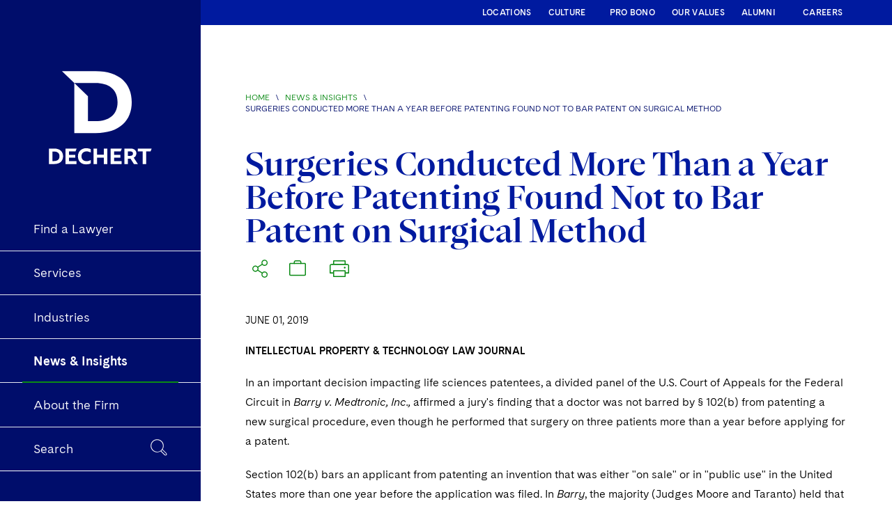

--- FILE ---
content_type: text/html;charset=utf-8
request_url: https://www.dechert.com/knowledge/publication/2019/6/surgeries-conducted-more-than-a-year-before-patenting-found-not-.html/1709402700882
body_size: 14725
content:



<!DOCTYPE html>
<html lang="en-US">
<head>

    <meta charset="UTF-8"/>
    <meta name="viewport" content="width=device-width, initial-scale=1.0"/>
    <title>Surgeries Conducted More Than a Year Before Patenting Found Not to Bar Patent on Surgical Method</title>
    <meta name="keywords" content=""/>
    <meta name="author"/>
    <meta name="description"/>
    <meta name="format-detection" content="telephone=no"/>
    
    
    
    <meta name="viewport" content="width=device-width, initial-scale=1, maximum-scale=1"/>

    <meta name="referrer" content="no-referrer-when-downgrade"/>


    <meta property="og:title" content="Surgeries Conducted More Than a Year Before Patentin..."/>
    <meta property="og:image" content="https://www.dechert.com/content/dam/dechert%20files/knowledge/social-sharing-graphics/insights-social-sharing-08-22.png.transform/1200w/img.png?1769472360971"/>
    <meta property="og:description"/>
    <meta property="og:url" content="https://www.dechert.com/knowledge/publication/2019/6/surgeries-conducted-more-than-a-year-before-patenting-found-not-.html/1769472360971"/>

    <meta name="twitter:title" content="Surgeries Conducted More Than a Year Before Patenting Found Not to Bar Patent on Surgical Method"/>
    <meta name="twitter:description"/>
    <meta name="twitter:image" content="https://www.dechert.com/content/dam/dechert%20files/knowledge/social-sharing-graphics/insights-social-sharing-08-22.png.transform/1200w/img.png?1769472360972"/>
    <meta name="twitter:card" content="summary_large_image"/>


    

    <script defer="defer" type="text/javascript" src="/.rum/@adobe/helix-rum-js@%5E2/dist/rum-standalone.js"></script>
<link rel="preload" href="/etc.clientlibs/dechert/clientlibs/clientlib-site/resources/webfonts/TradeGothicLTPro/font.woff2" as="font" type="font/woff2" crossorigin/>
    <link rel="preload" href="/etc.clientlibs/dechert/clientlibs/clientlib-site/resources/webfonts/TradeGothicLTPro-Bold/font.woff2" as="font" type="font/woff2" crossorigin/>
    <link rel="preload" href="/etc.clientlibs/dechert/clientlibs/clientlib-site/resources/webfonts/TradeGothicLTPro-Obl/font.woff2" as="font" type="font/woff2" crossorigin/>

    <link rel="stylesheet" as="style" type="text/css" href="/etc.clientlibs/dechert/clientlibs/clientlib-site/resources/webfonts/844905/0266EF6A6A39BEFBD.css"/>



    <link rel="icon" type="image/x-icon" href="/etc.clientlibs/dechert/clientlibs/clientlib-site/resources/favicon/cropped-Fav-Icon-06-25-192x192.png?43551234553"/>

    <link rel="icon" href="/etc.clientlibs/dechert/clientlibs/clientlib-site/resources/favicon/cropped-Fav-Icon-06-25-32x32.png?43551234553" sizes="32x32"/>

    <link rel="icon" href="/etc.clientlibs/dechert/clientlibs/clientlib-site/resources/favicon/cropped-Fav-Icon-06-25-192x192.png?43551234553" sizes="192x192"/>

    <link rel="apple-touch-icon" href="/etc.clientlibs/dechert/clientlibs/clientlib-site/resources/favicon/cropped-Fav-Icon-06-25-180x180.png?43551234553"/>

    <meta name="msapplication-TileImage" content="/etc.clientlibs/dechert/clientlibs/clientlib-site/resources/favicon/cropped-Fav-Icon-06-25-270x270.png?43551234553"/>



    




    
    
    <link rel="canonical" href="https://www.dechert.com/content/dechert/en/knowledge/publication/2019/6/surgeries-conducted-more-than-a-year-before-patenting-found-not-.html"/>
    
    



    <script>


window.dataLayer = window.dataLayer || [];
window.dataLayer.push({
event: 'page_view',
pageTags: {
practices: [],
industries: [],
locations: [],
publicationDate: '2019-06-01'
}
});
</script>

    <script type="text/javascript">

       <!-- DEC-852 -->
       <!-- Google Tag Manager -->
       (function(w,d,s,l,i){w[l]=w[l]||[];w[l].push({'gtm.start':
       new Date().getTime(),event:'gtm.js'});var f=d.getElementsByTagName(s)[0],
       j=d.createElement(s),dl=l!='dataLayer'?'&l='+l:'';j.async=true;j.src=
       'https://www.googletagmanager.com/gtm.js?id='+i+dl;f.parentNode.insertBefore(j,f);
       })(window,document,'script','dataLayer',"GTM-TCRQQ4Q");
       <!-- End Google Tag Manager -->
    </script>



    
    

    <script>window.MSInputMethodContext && document.documentMode && document.write('<script src="https://cdn.jsdelivr.net/gh/nuxodin/ie11CustomProperties@4.1.0/ie11CustomProperties.min.js"><\/script>');</script>

    


    
<link rel="stylesheet" href="/etc.clientlibs/dechert/clientlibs/clientlib-site.lc-e6482a15c17123787b46016597174c99-lc.min.css" type="text/css">





    


    



    <!--[if lt IE 9]>
    <script src="//cdnjs.cloudflare.com/ajax/libs/html5shiv/3.7/html5shiv.min.js"></script>
    <![endif]-->

    
    
    
<link rel="stylesheet" href="/libs/wcm/foundation/components/page/responsive.lc-dd681ee257834c2b1fb20fb9af28568b-lc.min.css" type="text/css">



    
    
<link rel="stylesheet" href="/etc.clientlibs/core/wcm/components/image/v3/image/clientlibs/site.lc-30313e00669f877069f15dd099f23454-lc.min.css" type="text/css">
<script src="/etc.clientlibs/core/wcm/components/image/v3/image/clientlibs/site.lc-bc8f7a99ab6173df84eb42ac5bbceb76-lc.min.js"></script>



    

</head>

<body class="font-sans" x-init="init()">
<!-- Google Tag Manager (noscript) -->
<noscript>
    <iframe src="https://www.googletagmanager.com/ns.html?id=GTM-TCRQQ4Q" height="0" width="0" style="display:none;visibility:hidden"></iframe>
</noscript>
<!-- End Google Tag Manager (noscript) -->
<!--
<![endif]-->
<div class="flex h-screen shadow-lg" x-data="{ isMobile: window.innerWidth < 768, subNavOpen: true, currentScrollPosY: 0 }" x-on:scroll.window="subNavOpen = (currentScrollPosY >= window.pageYOffset) ? true : false; currentScrollPosY =  window.pageYOffset >= 0 ? window.pageYOffset : 0;">
    

<aside class="fixed z-50 flex-shrink-0 h-full overflow-y-auto text-white transform -translate-x-full lg:-translate-x-0 lg:z-40 w-72 lg:w-64 xl:w-72 bg-blue-vivid lg:block">
    <div class="block">
        <a class="block px-12 pt-12 pb-8 text-white lg:pt-20 lg:pb-10 lg:block" href="/">
            <svg id="Layer_1" xmlns="http://www.w3.org/2000/svg" version="1.1" viewBox="0 0 846.3478786 783.3798">
                <defs>
                    <style>
                        .dre {
                          fill: #FFFFFF;
                        }
                    </style>
                </defs>
                <!-- Generator: Adobe Illustrator 29.3.1, SVG Export Plug-In . SVG Version: 2.1.0 Build 151)  -->
                <path class="dre" d="M596.7889153,633.3023787h16.2952645c10.4611575,0,16.6976167-5.834107,16.6976167-14.2835035s-6.2364593-13.8811512-16.6976167-13.8811512h-16.2952645v28.1646547ZM740.5292423,605.5400762h-27.3599503v79.6657376h-21.7270193v-79.6657376h-30.7799441v-18.5082017h87.5116056l-7.644692,18.5082017ZM596.7889153,651.207052v33.9987617h-21.3246671v-98.1739392h38.424636c23.5376043,0,37.2175794,12.8752707,37.2175794,30.5787679,0,13.478799-7.0411637,22.3305476-16.6976167,27.1587742l26.1528936,40.4363971h-24.945837l-21.5258432-33.9987617h-17.301145ZM281.3447828,636.1188442c0-30.5787679,22.7328999-51.0987307,51.2999068-51.0987307,10.2599814,0,21.3246671,1.8105849,29.5728874,6.2364593v21.123491c-8.0470442-4.6270504-16.8987928-7.2423398-26.1528936-7.2423398-17.7034972,0-32.1881768,10.6623336-32.1881768,30.9811202s14.4846796,30.9811202,32.1881768,30.9811202c9.2541008,0,18.1058494-2.6152894,26.1528936-7.2423398v21.123491c-8.2482203,4.4258743-19.3129061,6.2364593-29.5728874,6.2364593-30.5787679,0-51.2999068-20.5199627-51.2999068-51.0987307ZM510.2831902,626.6635672h39.6316927v17.7034972h-39.6316927v22.3305476h47.2763847v18.5082017h-69.003404v-98.1739392h70.6128128l-7.644692,18.5082017h-41.2411015v21.123491ZM98.1739392,587.0318746h31.7858246c38.2234599,0,57.3351899,20.1176105,57.3351899,49.0869696s-19.11173,49.0869696-57.3351899,49.0869696h-31.7858246v-98.1739392ZM224.5125331,626.6635672h39.6316927v17.7034972h-39.6316927v22.3305476h47.2763847v18.5082017h-69.003404v-98.1739392h70.6128128l-7.644692,18.5082017h-41.2411015v21.123491ZM466.8291515,685.2058138h-21.7270193v-40.235221h-42.6493342v40.235221h-21.9281954v-97.9727631h21.7270193v38.8269883h42.8505104v-38.8269883h21.7270193v97.9727631ZM129.9597638,605.9424284h-10.0588052v60.3528315h10.0588052c20.3187866,0,34.8034662-9.4552769,34.8034662-30.1764157s-14.4846796-30.1764157-34.8034662-30.1764157Z"/>
                <path class="dre" d="M258.4408421,173.2698211v315.9904539h134.5880912c152.6310731,0,228.7027524-79.9727202,228.7027524-195.5431372s-76.0716793-195.5431986-228.7027524-195.5431986h-212.6106286l78.0225374,75.0958819ZM393.0289333,414.1639019h-48.2761258v-157.995012l-86.3001778-82.8985776h134.5763035c80.9480879,0,138.9772764,38.0358396,138.9772764,120.4468255,0,82.4109245-58.0291885,120.4467641-138.9772764,120.4467641Z"/>
            </svg>
        </a>
        <ul class="">
            
                <li class="relative px-8">
                    <span class="absolute bottom-0 left-0 w-full border-b-0.5"></span>
                    <a href="/content/dechert/en/people.html" class="relative inline-flex justify-between items-center w-full px-4 py-4.5 text-lg group hover:font-bold">
                        <span class=" whitespace-nowrap">Find a Lawyer </span>
                        <span class="origin-left transition-transform duration-150 transform absolute bottom-0 left-0 w-full border-b-2.5 border-orange scale-x-0 group-hover:scale-x-100"></span>
                    </a>
                </li>
            
                <li class="relative px-8">
                    <span class="absolute bottom-0 left-0 w-full border-b-0.5"></span>
                    <a href="/content/dechert/en/services.html" class="relative inline-flex justify-between items-center w-full px-4 py-4.5 text-lg group hover:font-bold">
                        <span class=" whitespace-nowrap">Services </span>
                        <span class="origin-left transition-transform duration-150 transform absolute bottom-0 left-0 w-full border-b-2.5 border-orange scale-x-0 group-hover:scale-x-100"></span>
                    </a>
                </li>
            
                <li class="relative px-8">
                    <span class="absolute bottom-0 left-0 w-full border-b-0.5"></span>
                    <a href="/content/dechert/en/industries.html" class="relative inline-flex justify-between items-center w-full px-4 py-4.5 text-lg group hover:font-bold">
                        <span class=" whitespace-nowrap">Industries </span>
                        <span class="origin-left transition-transform duration-150 transform absolute bottom-0 left-0 w-full border-b-2.5 border-orange scale-x-0 group-hover:scale-x-100"></span>
                    </a>
                </li>
            
                <li class="relative px-8">
                    <span class="absolute bottom-0 left-0 w-full border-b-0.5"></span>
                    <a href="/content/dechert/en/knowledge.html" class="relative inline-flex justify-between items-center w-full px-4 py-4.5 text-lg group font-bold">
                        <span class=" whitespace-nowrap">News &amp; Insights </span>
                        <span class="origin-left transition-transform duration-150 transform absolute bottom-0 left-0 w-full border-b-2.5 border-orange "></span>
                    </a>
                </li>
            
                <li class="relative px-8">
                    <span class="absolute bottom-0 left-0 w-full border-b-0.5"></span>
                    <a href="/content/dechert/en/about.html" class="relative inline-flex justify-between items-center w-full px-4 py-4.5 text-lg group hover:font-bold">
                        <span class=" whitespace-nowrap">About the Firm </span>
                        <span class="origin-left transition-transform duration-150 transform absolute bottom-0 left-0 w-full border-b-2.5 border-orange scale-x-0 group-hover:scale-x-100"></span>
                    </a>
                </li>
            
        </ul>
        <ul class="">
            <li class="relative px-8">
                <span class="absolute bottom-0 left-0 w-full border-b-0.5 border-white"></span>
                <div data-component="searchPopUpBtn">
                    <div class="relative inline-flex items-center w-full justify-between px-4 py-4.5 text-lg group hover:opacity-90">
                        <span class=" whitespace-nowrap">Search</span>
                        <svg width="100%" height="100%" class="w-6 h-auto -mt-1" viewBox="0 0 23 23" fill="none" xmlns="http://www.w3.org/2000/svg">
                            <path d="M21.902 19.215l-5.236-5.304c2.273-3.514 1.791-8.198-1.171-11.16C13.773 1.097 11.5.133 9.088.133c-2.41 0-4.615.964-6.337 2.618C1.097 4.473.133 6.677.133 9.088c0 2.412.964 4.616 2.618 6.338 1.722 1.722 3.926 2.618 6.337 2.618a8.612 8.612 0 004.823-1.447l5.304 5.305c.345.344.827.55 1.378.55.482 0 .964-.206 1.378-.55.689-.69.689-1.93-.07-2.687zM3.439 14.737a7.92 7.92 0 01-2.342-5.649A7.92 7.92 0 013.44 3.44a7.92 7.92 0 015.65-2.342 7.92 7.92 0 015.648 2.342c2.687 2.687 3.1 6.958 1.034 10.127-.07.069-.07.138-.138.207-.276.344-.551.758-.896 1.033l-.482.482s-.069 0-.069.07c-.138.137-.344.275-.482.413-.069.068-.138.068-.207.137-1.309.896-2.824 1.31-4.409 1.31-2.135-.07-4.133-.965-5.649-2.48zm17.843 6.545c-.207.206-.414.275-.69.275-.275 0-.481-.069-.688-.275l-5.167-5.167.07-.069c.206-.207.481-.413.688-.62.207-.207.413-.413.62-.689l.069-.069 5.167 5.167c.275.413.275 1.033-.07 1.447z" fill="currentColor"/>
                        </svg>
                        <span class="origin-left transition-transform duration-150 transform absolute bottom-0 scale-x-0 left-0 w-full border-b-2.5 border-orange group-hover:scale-x-100"></span>
                    </div>
                </div>
            </li>
        </ul>
        <ul class="">
            <li class="relative px-8">
                <span class="absolute bottom-0 left-0 w-full border-b-0.5 border-white"></span>
                <div data-props-url="/content/dechert/en/briefcase.html" data-component="briefcaseNavBtn"></div>
            </li>
        </ul>
    </div>
    <div class="block mt-8 mb-8 lg:hidden">
        <ul class="px-12 space-y-4 text-xs tracking-wide text-gray-400 ">
            <li>
                <a class="transition-colors duration-150 hover:text-white" target="_self" href="/content/dechert/en/locations.html">LOCATIONS</a>
            </li>
<li>
                <a class="transition-colors duration-150 hover:text-white" target="_self" href="/content/dechert/en/about/our-culture.html">CULTURE</a>
            </li>
<li>
                <a class="transition-colors duration-150 hover:text-white" target="_self" href="/content/dechert/en/about/pro-bono">PRO BONO</a>
            </li>
<li>
                <a class="transition-colors duration-150 hover:text-white" target="_self" href="/content/dechert/en/about/our-values.html">OUR VALUES</a>
            </li>
<li>
                <a class="transition-colors duration-150 hover:text-white" target="_self" href="/content/dechert/en/alumni.html">ALUMNI</a>
            </li>
<li>
                <a class="transition-colors duration-150 hover:text-white" target="_self" href="/content/dechert/en/careers.html">CAREERS</a>
            </li>

        </ul>
    </div>
</aside>
<div class="flex flex-col flex-1 w-full">
    <header class="fixed z-30 w-screen h-16  text-white transition-transform duration-150 transform top-header-component shadow-bottom bg-dechertblue-dark lg:py-2.5 lg:h-auto lg:bg-dechertblue-vivid lg:pl-64 xl:pl-72">
        <div class="container flex items-center justify-between h-full mx-auto ">
            <a href="/" class="flex items-center h-16 px-5 -ml-4 transition-colors duration-300 lg:hidden text-white focus:outline-none focus:shadow-outline-indigo">
                <svg width="101" height="16" viewBox="0 0 101 16" fill="none" xmlns="http://www.w3.org/2000/svg">
                    <path d="M77.4771 7.55905H80.0091C81.6346 7.55905 82.6037 6.64567 82.6037 5.32283C82.6037 4 81.6346 3.14961 80.0091 3.14961H77.4771V7.55905ZM99.8121 3.2126H95.5608V15.685H92.1848V3.2126H87.402V0.31496H101L99.8121 3.2126ZM77.4771 10.3622V15.685H74.1636V0.31496H80.1342C83.7916 0.31496 85.9172 2.33071 85.9172 5.10236C85.9172 7.2126 84.8231 8.59842 83.3227 9.35433L87.3864 15.685H83.5102L80.1654 10.3622H77.4771ZM28.4619 8C28.4619 3.2126 31.9943 0 36.4331 0C38.0274 0 39.7467 0.283464 41.0283 0.976378V4.28346C39.7779 3.55906 38.4025 3.14961 36.9646 3.14961C34.2137 3.14961 31.963 4.8189 31.963 8C31.963 11.1811 34.2137 12.8504 36.9646 12.8504C38.4025 12.8504 39.7779 12.4409 41.0283 11.7165V15.0236C39.7467 15.7165 38.0274 16 36.4331 16C31.6817 16 28.4619 12.7874 28.4619 8ZM64.0354 6.51968H70.1936V9.29134H64.0354V12.7874H71.3815V15.685H60.6594V0.31496H71.6315L70.4437 3.2126H64.0354V6.51968ZM0 0.31496H4.93903C10.8784 0.31496 13.848 3.46457 13.848 8C13.848 12.5354 10.8784 15.685 4.93903 15.685H0V0.31496ZM19.6311 6.51968H25.7892V9.29134H19.6311V12.7874H26.9771V15.685H16.255V0.31496H27.2272L26.0393 3.2126H19.6311V6.51968ZM57.2833 15.685H53.9073V9.38583H47.2803V15.685H43.873V0.346457H47.249V6.4252H53.9073V0.346457H57.2833V15.685ZM4.93903 3.27559H3.37605V12.7244H4.93903C8.09625 12.7244 10.347 11.2441 10.347 8C10.347 4.7559 8.09625 3.27559 4.93903 3.27559Z" fill="white"/>
                </svg>

            </a>
            <a class="absolute block text-white transform -translate-x-1/2 left-1/2 lg:hidden" href="/">

                <svg width="27" height="24" viewBox="0 0 27 24" fill="none" xmlns="http://www.w3.org/2000/svg">
                    <path d="M4.7735 4.60845V24H13.0077C22.3459 24 27 19.0923 27 12C27 4.90773 22.3459 0 13.0077 0H0L4.7735 4.60845ZM13.0077 19.3915H10.0542V9.69576L4.77422 4.60848H13.0077C17.9602 4.60848 21.5105 6.94264 21.5105 12C21.5105 17.0574 17.9602 19.3915 13.0077 19.3915Z" fill="white"/>
                </svg>




            </a>
            <div class="flex justify-center flex-1 hidden lg:flex"></div>
            <ul class="items-center flex-shrink-0 hidden space-x-3 text-xs tracking-wide text-white font-semibold xl:space-x-6 lg:flex">
                <li class="min-w-20">
                    <a class="transition-colors duration-150 hover:font-bold" target="_self" href="/content/dechert/en/locations.html">LOCATIONS</a>
                </li>
<li class="min-w-20">
                    <a class="transition-colors duration-150 hover:font-bold" target="_self" href="/content/dechert/en/about/our-culture.html">CULTURE</a>
                </li>
<li class="min-w-20">
                    <a class="transition-colors duration-150 hover:font-bold" target="_self" href="/content/dechert/en/about/pro-bono">PRO BONO</a>
                </li>
<li class="min-w-20">
                    <a class="transition-colors duration-150 hover:font-bold" target="_self" href="/content/dechert/en/about/our-values.html">OUR VALUES</a>
                </li>
<li class="min-w-20">
                    <a class="transition-colors duration-150 hover:font-bold" target="_self" href="/content/dechert/en/alumni.html">ALUMNI</a>
                </li>
<li class="min-w-20">
                    <a class="transition-colors duration-150 hover:font-bold" target="_self" href="/content/dechert/en/careers.html">CAREERS</a>
                </li>

            </ul>
            <div data-component="mobileNavBtn"></div>
        </div>
    </header>


    


    <div class="relative flex flex-col flex-1 mt-16 bg-white lg:mt-0 lg:ml-64 xl:ml-72">
        <div data-component="mobileNavigation" data-props-endpoint="/content/dechert/en/knowledge/publication/2019/6/surgeries-conducted-more-than-a-year-before-patenting-found-not-.mobilenav.json?">
        </div>
        <main class="flex-1 bg-white lg:pt-8 xl:pt-9">
            


<section class="block pt-10 lg:pt-24">
    <div class="container relative mx-auto">
        
        
<nav class="w-full text-xs text-gray-400">
  <ol class="flex uppercase list-reset text-dechertblue-dark flex-wrap">
    <li>
      <a href="/content/dechert/en.html" class="text-orange">Home</a>
      
    </li>
    <li>
      <span class="mx-2">\</span>
    </li>
  
    <li>
      <a href="/content/dechert/en/knowledge.html" class="text-orange">News &amp; Insights</a>
      
    </li>
    <li>
      <span class="mx-2">\</span>
    </li>
  
    <li>
      
      Surgeries Conducted More Than a Year Before Patenting Found Not to Bar Patent on Surgical Method
    </li>
    
  </ol>
</nav>



        <div class="mt-10 mb-3 lg:mt-12 md:mb-8 flex flex-wrap items-center">

            <h1 class="mr-4 mb-2">Surgeries Conducted More Than a Year Before Patenting Found Not to Bar Patent on Surgical Method</h1>

             <div class="flex items-center space-x-4  mb-2">

                 <!-- Share -->
                <div data-component="shareBtn" data-props-linkedin="https://www.linkedin.com/sharing/share-offsite/?url=https://www.dechert.com/content/dechert/en/knowledge/publication/2019/6/surgeries-conducted-more-than-a-year-before-patenting-found-not-.html" data-props-facebook="http://www.facebook.com/sharer/sharer.php?u=https://www.dechert.com/content/dechert/en/knowledge/publication/2019/6/surgeries-conducted-more-than-a-year-before-patenting-found-not-.html" data-props-mail="mailto:?subject=Surgeries Conducted More Than a Year Before Patenting Found Not to Bar Patent on Surgical Method&body=Surgeries Conducted More Than a Year Before Patenting Found Not to Bar Patent on Surgical Method%0Ahttps://www.dechert.com/knowledge/publication/2019/6/surgeries-conducted-more-than-a-year-before-patenting-found-not-.html/1769472360992"></div>

                <!-- Briefcase -->
                <div data-component="briefcaseBtn" data-props-title="Surgeries Conducted More Than a Year Before Patenting Found Not to Bar Patent on Surgical Method" data-props-node-path="/content/dechert/en/knowledge/publication/2019/6/surgeries-conducted-more-than-a-year-before-patenting-found-not-" data-props-section="Knowledge"></div>

                <!-- PDF -->
                <div id="pdfBtn" data-pdfname="surgeries-conducted-more-than-a-year-before-patenting-found-not-" data-title="Surgeries Conducted More Than a Year Before Patenting Found Not to Bar Patent on Surgical Method" data-node-path="/content/dechert/en/knowledge/publication/2019/6/surgeries-conducted-more-than-a-year-before-patenting-found-not-" data-section="Knowledge">
                  <div class="transition-all flex items-center  w-11 h-11 group text-dechertgreen">
                     <form id="pdfform" action="/bin/BriefcasePdfBackgroundJobServlet" method="POST" target="_blank">
                        <input type="hidden" name="style" value="css"/>
                        <input type="hidden" name="docType" value="pdf"/>
                        <input type="hidden" name="format" value="A4"/>
                        <input type="hidden" name="pdfName" value="surgeries-conducted-more-than-a-year-before-patenting-found-not-"/>
                        <input type="hidden" name="briefcase" value="{'briefcaseItems': [{'url':'/content/dechert/en/knowledge/publication/2019/6/surgeries-conducted-more-than-a-year-before-patenting-found-not-', 'section' : '', 'nodePath' : '/content/dechert/en/knowledge/publication/2019/6/surgeries-conducted-more-than-a-year-before-patenting-found-not-' }]}"/>
                     </form>
                     <button class="has-tooltip relative flex transition-colors duration-150 text-dechertgreen">
                         <span class="tooltip bg-white  rounded text-orange -mt-5 ml-10 shadow leading-5 hidden lg:inline">
                            Please click to print this page or create a PDF
                         </span>
                          <svg width="30" height="30" viewBox="0 0 22 18" fill="none" xmlns="http://www.w3.org/2000/svg">
                                  <path d="M19.1253 3.9375H17.5625V0.75C17.5625 0.600816 17.5032 0.457742 17.3977 0.352252C17.2923 0.246763 17.1492 0.1875 17 0.1875H5C4.85082 0.1875 4.70774 0.246763 4.60225 0.352252C4.49676 0.457742 4.4375 0.600816 4.4375 0.75V3.9375H2.87469C1.66906 3.9375 0.6875 4.86281 0.6875 6V13.5C0.6875 13.6492 0.746763 13.7923 0.852252 13.8977C0.957742 14.0032 1.10082 14.0625 1.25 14.0625H4.4375V17.25C4.4375 17.3992 4.49676 17.5423 4.60225 17.6477C4.70774 17.7532 4.85082 17.8125 5 17.8125H17C17.1492 17.8125 17.2923 17.7532 17.3977 17.6477C17.5032 17.5423 17.5625 17.3992 17.5625 17.25V14.0625H20.75C20.8992 14.0625 21.0423 14.0032 21.1477 13.8977C21.2532 13.7923 21.3125 13.6492 21.3125 13.5V6C21.3125 4.86281 20.3309 3.9375 19.1253 3.9375ZM5.5625 1.3125H16.4375V3.9375H5.5625V1.3125ZM16.4375 16.6875H5.5625V11.8125H16.4375V16.6875ZM20.1875 12.9375H17.5625V11.25C17.5625 11.1008 17.5032 10.9577 17.3977 10.8523C17.2923 10.7468 17.1492 10.6875 17 10.6875H5C4.85082 10.6875 4.70774 10.7468 4.60225 10.8523C4.49676 10.9577 4.4375 11.1008 4.4375 11.25V12.9375H1.8125V6C1.8125 5.48344 2.28875 5.0625 2.87469 5.0625H19.1253C19.7113 5.0625 20.1875 5.48344 20.1875 6V12.9375ZM17.5625 7.875C17.5625 8.06042 17.5075 8.24168 17.4045 8.39585C17.3015 8.55002 17.1551 8.67018 16.9838 8.74114C16.8125 8.81209 16.624 8.83066 16.4421 8.79449C16.2602 8.75831 16.0932 8.66902 15.9621 8.53791C15.831 8.4068 15.7417 8.23975 15.7055 8.0579C15.6693 7.87604 15.6879 7.68754 15.7589 7.51623C15.8298 7.34493 15.95 7.19851 16.1042 7.0955C16.2583 6.99248 16.4396 6.9375 16.625 6.9375C16.8736 6.9375 17.1121 7.03627 17.2879 7.21209C17.4637 7.3879 17.5625 7.62636 17.5625 7.875Z" fill="currentColor"/>
                          </svg>
                     </button>
                  </div>
                </div>
             </div>


                    <div class="modal micromodal-slide" id="progress-modal" aria-hidden="true">
                      <div class="modal__overlay">
                        <div class="modal__container" role="dialog" aria-modal="true" aria-labelledby="modal-1-title">
                          <main class="modal__content p-5 flex justify-center">
                            <img src="/etc.clientlibs/dechert/clientlibs/clientlib-site/resources/images/loader.svg"/></img>
                          </main>
                        </div>
                      </div>
                    </div>

        </div>


        <div class="flex flex-col justify-start my-5 text-sm leading-6 uppercase md:items-center md:flex-row md:space-x-5">
            June 01, 2019
        </div>

        <div>
            
            <div class="flex flex-col justify-start my-5 text-sm leading-6 uppercase md:items-center md:flex-row md:space-x-5">
                <strong>Intellectual Property &amp; Technology Law Journal</strong>
                
                <span></span>
            </div>
            

            


        </div>




        
    </div>
</section>

<div>

<div class="container mx-auto">
  
  <div x-data="{ show: false }">
    <div :class="{ 'block': show, 'hidden': !show }" class=" hidden continue-reading-show">
      <div class="my-4 prose text-gray-600 max-w-none my-4">
        <p>In an important decision impacting life sciences patentees, a divided panel of the U.S. Court of Appeals for the Federal Circuit in <i>Barry v. Medtronic, Inc., </i>affirmed a jury's finding that a doctor was not barred by&nbsp;§ 102(b) from patenting a new surgical procedure, even though he performed that surgery on three patients more than a year before applying for a patent.&nbsp;</p>
<p>Section 102(b) bars an applicant from patenting an invention that was either &quot;on sale&quot; or in &quot;public use&quot; in the United States more than one year before the application was filed. In <i>Barry</i>, the majority (Judges Moore and Taranto) held that in each instance, an accused infringer seeking to invalidate a patent must prove that the invention was &quot;ready for patenting&quot; prior to the critical date, which requires a showing that the invention was known to work for its intended purpose and either a reduction to practice or enabling drawings and descriptions. The court further noted that any alleged statutory bar can be negated by evidence that the sale or use was for experimental purposes, which overlaps with considerations as to whether the invention was ready for patenting.&nbsp;</p>
<p>Continue Reading &quot;<a href="/content/dam/dechert%20files/knowledge/publication/2019/6/IntellectualPropertyAndTechnologyLawJournalHelmLeibowitzRhoad.pdf" target="_blank">Surgeries Conducted More Than a Year Before Patenting Found Not to Bar Patent on Surgical Method</a>.&quot;</p>

      </div>
    </div>

    <div aria-hidden="true" class="continue-reading my-4 prose text-gray-600 max-w-none my-4" :class="{ 'block': !show, 'hidden': show }"><p>In an important decision impacting life sciences patentees, a divided panel of the U.S. Court of Appeals for the Federal Circuit in <i>Barry v. Medtronic, Inc., </i>affirmed a jury's finding that a doctor was not barred by&nbsp;§ 102(b) from patenting a new surgical procedure, even though he performed that surgery on three patients more than a year before applying for a patent.&nbsp;</p>
<p>Section 102(b) bars an applicant from patenting an invention that was either &quot;on sale&quot; or in &quot;public use&quot; in the United States more than one year before the application was filed. In <i>Barry</i>, the majority (Judges Moore and Taranto) held that in each instance, an accused infringer seeking to invalidate a patent must prove that the invention was &quot;ready for patenting&quot; prior to the critical date, which requires a showing that the invention was known to work for its intended purpose and either a reduction to practice or enabling drawings and descriptions. The court further noted that any alleged statutory bar can be negated by evidence that the sale or use was for experimental purposes, which overlaps with considerations as to whether the invention was ready for patenting.&nbsp;</p>
<p>Continue Reading &quot;<a href="/content/dam/dechert%20files/knowledge/publication/2019/6/IntellectualPropertyAndTechnologyLawJournalHelmLeibowitzRhoad.pdf" target="_blank">Surgeries Conducted More Than a Year Before Patenting Found Not to Bar Patent on Surgical Method</a>.&quot;</p>

    </div>
  </div>

  
</div>
</div>
<div>
</div>
<div class="related-professionals-wrapper">





    
<script src="/etc.clientlibs/dechert/components/content/related-professionals/clientlib-related-professionals.lc-7095743c5ad20c771053d2cf80740071-lc.min.js"></script>





<section class="relative block md:mt-20 mt-16 mb-14 pb-2 overflow-hidden bg-dechertgray-light">
    <div class="border-white border-t-48 bg-pattern-angles-top"></div>
    <div class="bg-pattern-angles-bottom"></div>
    <div class="persons-list-wrapper container relative mx-auto">
        <header class="flex items-end justify-between mb-12">
            <h2 class="fwhitespace-nowrap">
                Related Professionals
            </h2>
        </header>
        
            <div>
                <div class="related-professionals-search flex flex-col justify-start pb-5 md:items-center md:flex-row md:space-x-5">
                    <div class="flex items-center justify-start flex-grow">
                        <span class="mr-5 text-xs font-san text-dechertblue-dark leading-6 uppercase whitespace-nowrap">
                          Search By:
                        </span>
                        <div class="w-48 text-gray-700 border-b border-gray-500 text-md">
                            <select class="select-ui choices__input" onChange="relatedProfessionalsHandleLocationChange()">
                                <option value="">
                                    Select Location
                                </option>
                                
                                    <option key="New York" value="/content/dechert/en/knowledge/publication/2019/6/surgeries-conducted-more-than-a-year-before-patenting-found-not-/jcr:content/related-professionals.New York.html">
                                        New York
                                    </option>
                                
                            </select>
                        </div>
                    </div>
                </div>

                
                 <div class="persons-list grid w-full gap-8 mb-4 lg:mb-8 md:gap-10 md:grid-cols-3">
                    <article class="relative flex flex-col text-white transition-all duration-150" style="height: 100%;">
                        <div class="relative">
                            <img src="/content/dam/lawyerheadshots/h/kassie-helm.jpg/_jcr_content/renditions/kassie-helm-square.jpg" class="inset-0 object-contain w-full h-full" alt="Katherine A. Helm, Ph.D." title="Katherine A. Helm, Ph.D."/>
                            <a href="/content/dechert/en/people/h/katherine-a--helm--ph-d-.html" class="absolute inset-0"></a>
                        </div>
                        <div class="relative flex flex-col items-end justify-between flex-1 w-full p-5 ml-6 -mt-12 text-sm text-gray-900 bg-white shadow-lg xl:px-8 md:py-7 xl:top-auto xl:items-center">
                            <div class="flex flex-col flex-1 w-full">
                                <span class="text-xs uppercase text-blue-light">
                                    Partner
                                </span>
                                <h3 class="mt-2 mb-4">
                                    <a href="/content/dechert/en/people/h/katherine-a--helm--ph-d-.html">Katherine A. Helm, Ph.D.</a>
                                </h3>
                                <div class="mb-6 leading-relaxed text-gray-500 prose-xs">
                                    <p>
                                        <span>New York</span>
                                        <span>
                                            <a class="phone" href="tel:+12126983559">
                                                +1 212 698 3559
                                            </a>
                                        </span>
                                    </p>
                                </div>
                                <a href="/content/dechert/en/people/h/katherine-a--helm--ph-d-.html" class="related-professionals-visit-bio block mt-auto text-xs uppercase transition-colors duration-150 hover:font-bold text-orange">
                                    VISIT BIO
                                </a>
                            </div>

                            </a>
                        </div>
                    </article>
                
                    <article class="relative flex flex-col text-white transition-all duration-150" style="height: 100%;">
                        <div class="relative">
                            <img src="/content/dam/lawyerheadshots/l/noah-leibowitz.jpg/_jcr_content/renditions/noah-leibowitz-square.jpg" class="inset-0 object-contain w-full h-full" alt="Noah M. Leibowitz" title="Noah M. Leibowitz"/>
                            <a href="/content/dechert/en/people/l/noah-m--leibowitz-.html" class="absolute inset-0"></a>
                        </div>
                        <div class="relative flex flex-col items-end justify-between flex-1 w-full p-5 ml-6 -mt-12 text-sm text-gray-900 bg-white shadow-lg xl:px-8 md:py-7 xl:top-auto xl:items-center">
                            <div class="flex flex-col flex-1 w-full">
                                <span class="text-xs uppercase text-blue-light">
                                    Partner
                                </span>
                                <h3 class="mt-2 mb-4">
                                    <a href="/content/dechert/en/people/l/noah-m--leibowitz-.html">Noah M. Leibowitz</a>
                                </h3>
                                <div class="mb-6 leading-relaxed text-gray-500 prose-xs">
                                    <p>
                                        <span>New York</span>
                                        <span>
                                            <a class="phone" href="tel:+12126983538">
                                                +1 212 698 3538
                                            </a>
                                        </span>
                                    </p>
                                </div>
                                <a href="/content/dechert/en/people/l/noah-m--leibowitz-.html" class="related-professionals-visit-bio block mt-auto text-xs uppercase transition-colors duration-150 hover:font-bold text-orange">
                                    VISIT BIO
                                </a>
                            </div>

                            </a>
                        </div>
                    </article>
                </div>
                


                





                <footer class="persons-list-footer flex items-center justify-center mt-12">
                    <a href="/content/dechert/en/people-search.html#relProf=%2Fcontent%2Fdechert%2Fen%2Fknowledge%2Fpublication%2F2019%2F6%2Fsurgeries-conducted-more-than-a-year-before-patenting-found-not-&relProfTitle=Surgeries+Conducted+More+Than+a+Year+Before+Patenting+Found+Not+to+Bar+Patent+on+Surgical+Method&office=" class="max-w-full btn btn-blue-vivid">
                        View All
                    </a>
                </footer>
            </div>
        
    </div>
</section>
</div>

<div>
</div>

<div><div class="related-resources section">


</div>

</div>

<div><div class="cta-banner parbase section">

<section class="relative block py-20  ">
    
        <img src="/etc.clientlibs/dechert/clientlibs/clientlib-site/resources/images/mock/cta-banner-bg.jpg" class="absolute inset-0 object-cover w-full h-full  "/>
        
    



    

    <div class="container relative mx-auto text-dechertblue-vivid">
        
        <div class="grid gap-6 md:grid-cols-2">
            <div>
                <span class="text-3xl font-serif font-semibold tracking-custom">Subscribe to Dechert Updates</span>
            </div>
            <div>
                
                <a target="_blank" href="https://info.dechert.com/17/4315/forms/subscribe.asp" class="block md:w-1/2 btn btn-outline btn-primary">
                    Subscribe
                </a>
            </div>
        </div>
    </div>
</section>
</div>

</div>

<div><div class="related-knowledge section">


<section id="relatedKnowledge" class="relative block mt-16 overflow-hidden">
  <div class="relative block py-16 pb-6 bg-dechertgray-light">
  <div class="border-white border-t-48 bg-pattern-angles-top"></div>
  <div class="bg-pattern-angles-bottom"></div>
  <div class="container relative mx-auto">
    <header class="mb-6">
      <h2 class="mb-6">Related News &amp; Insights</h2>
      <span class="font-base">Resources relating to <span class="font-bold">Surgeries Conducted More Than a Year Before Patenting Found Not to Bar Patent on Surgical Method</span></span>
    </header>

    <div data-component="relatedKnowledge" data-props-tilesendpoint="/knowledge/publication/2019/6/surgeries-conducted-more-than-a-year-before-patenting-found-not-.tilebgimages.json" data-props-reltitle="Surgeries+Conducted+More+Than+a+Year+Before+Patenting+Found+Not+to+Bar+Patent+on+Surgical+Method" data-props-relpagetitle="Surgeries+Conducted+More+Than+a+Year+Before+Patenting+Found+Not+to+Bar+Patent+on+Surgical+Method" data-props-endpointKnowledge="https://solr.ministrydesign.co.uk/solr/knowledge/select?start=0&amp;rows=3&amp;q=%3A%22Surgeries+Conducted+More+Than+a+Year+Before+Patenting+Found+Not+to+Bar+Patent+on+Surgical+Method%22+AND+kKnowledgeType%3A%28%22ReTorts%22+OR+%22THE+CRED%22+OR+%22Publication%22+OR+%22OnPoint%22+OR+%22News%22+OR+%22Event+%26+Webinar%22+OR+%22Case+Study%22%29&amp;sort=kPublishDate+desc">

    </div>

    <footer class="flex items-center justify-center mt-12">

      

      

      <a href="/content/dechert/en/knowledge-search.html#relType=&relTitle=Surgeries+Conducted+More+Than+a+Year+Before+Patenting+Found+Not+to+Bar+Patent+on+Surgical+Method&relPageTitle=Surgeries+Conducted+More+Than+a+Year+Before+Patenting+Found+Not+to+Bar+Patent+on+Surgical+Method" class="max-w-full btn btn-blue-vivid">
        View All
      </a>

    </footer>
  </div>
  </div>
</section>

</div>

</div>

        </main>
        <footer class="mt-12 md:mt-18">
  <div class="py-8 text-sm text-dechertblue-vivid bg-dechertblue-light sm:py-6 lg:py-14">
    <div class="container mx-auto">
      <div class="flex flex-col items-center gap-6 sm:grid sm:items-start sm:grid-cols-4">
        <div class="hidden sm:flex">
          <ul class="space-y-1">
            <li>
              <a class="transition-colors duration-150 hover:font-semibold" target="_blank" href="https://extranet.dechert.com/login/?ReturnUrl=%2flogin%2faccount%2fmanage">Dechert Direct</a>
            </li>
<li>
              <a class="transition-colors duration-150 hover:font-semibold" target="_blank" href="https://extranet.dechert.com/login/?ReturnUrl=%2flogin%2faccount%2fmanage">Box Portal</a>
            </li>

          </ul>
        </div>
        <div class="hidden sm:flex">
          <ul class="space-y-1">
            <li>
              <a class="transition-colors duration-150 hover:font-semibold" target="_blank" href="/content/dechert/en/services/practice-areas/financial-services-and-investment-management/world-compass.html">World Compass</a>
            </li>
<li>
              <a class="transition-colors duration-150 hover:font-semibold" target="_blank" href="/content/dechert/en/services/practice-areas/financial-services-and-investment-management/world-passport.html">World Passport</a>
            </li>

          </ul>
        </div>
        <div class="hidden sm:flex mt-2 text-center sm:mt-0 sm:text-left">
          <ul class="space-y-1">
            <li>
              <a href="/content/dechert/en/locations.html" class="flex items-center transition-colors duration-150 hover:font-semibold">
                <svg width="100%" height="100%" class="w-4 h-auto mr-4 text-dechertgreen" viewBox="0 0 20 20" fill="none" xmlns="http://www.w3.org/2000/svg">
                  <path d="M15.625 17.6562H11.3453C12.1065 17.0039 12.8196 16.2973 13.4789 15.5422C15.5984 13.1047 16.7188 10.5422 16.7188 8.125C16.7188 6.34308 16.0109 4.63414 14.7509 3.37413C13.4909 2.11412 11.7819 1.40625 10 1.40625C8.21808 1.40625 6.50914 2.11412 5.24913 3.37413C3.98912 4.63414 3.28125 6.34308 3.28125 8.125C3.28125 10.5398 4.40156 13.1047 6.52109 15.5422C7.18044 16.2973 7.8935 17.0039 8.65469 17.6562H4.375C4.25068 17.6562 4.13145 17.7056 4.04354 17.7935C3.95564 17.8815 3.90625 18.0007 3.90625 18.125C3.90625 18.2493 3.95564 18.3685 4.04354 18.4565C4.13145 18.5444 4.25068 18.5938 4.375 18.5938H15.625C15.7493 18.5938 15.8685 18.5444 15.9565 18.4565C16.0444 18.3685 16.0938 18.2493 16.0938 18.125C16.0938 18.0007 16.0444 17.8815 15.9565 17.7935C15.8685 17.7056 15.7493 17.6562 15.625 17.6562ZM4.21875 8.125C4.21875 6.59172 4.82784 5.12123 5.91204 4.03704C6.99623 2.95284 8.46672 2.34375 10 2.34375C11.5333 2.34375 13.0038 2.95284 14.088 4.03704C15.1722 5.12123 15.7812 6.59172 15.7812 8.125C15.7813 12.7828 11.1719 16.6352 10 17.5398C8.82812 16.6352 4.21875 12.7828 4.21875 8.125ZM12.9688 8.125C12.9688 7.53784 12.7946 6.96386 12.4684 6.47565C12.1422 5.98744 11.6786 5.60693 11.1361 5.38223C10.5936 5.15754 9.99671 5.09874 9.42083 5.21329C8.84494 5.32784 8.31596 5.61059 7.90078 6.02578C7.48559 6.44096 7.20284 6.96994 7.08829 7.54583C6.97374 8.12171 7.03254 8.71862 7.25723 9.26109C7.48193 9.80356 7.86244 10.2672 8.35065 10.5934C8.83886 10.9196 9.41284 11.0938 10 11.0938C10.7874 11.0938 11.5425 10.781 12.0992 10.2242C12.656 9.66747 12.9688 8.91236 12.9688 8.125ZM7.96875 8.125C7.96875 7.72326 8.08788 7.33054 8.31108 6.9965C8.53427 6.66246 8.85151 6.40211 9.22267 6.24837C9.59384 6.09463 10.0023 6.0544 10.3963 6.13278C10.7903 6.21116 11.1522 6.40461 11.4363 6.68869C11.7204 6.97277 11.9138 7.3347 11.9922 7.72872C12.0706 8.12275 12.0304 8.53116 11.8766 8.90233C11.7229 9.27349 11.4625 9.59073 11.1285 9.81392C10.7945 10.0371 10.4017 10.1562 10 10.1562C9.46128 10.1562 8.94462 9.94224 8.56369 9.56131C8.18276 9.18038 7.96875 8.66372 7.96875 8.125Z" fill="currentColor"/>
                </svg>

                <span>Locations</span>
              </a>
            </li>
            <li>
              <a href="https://info.dechert.com/17/4315/forms/preference-form.asp" target="_blank" class="flex items-center transition-colors duration-150 hover:font-semibold">
                <svg width="100%" height="100%" class="w-4 h-auto mr-4 text-dechertgreen" viewBox="0 0 20 20" fill="none" xmlns="http://www.w3.org/2000/svg">
                  <path d="M17.193 13.8234C16.7508 13.0625 16.0937 10.9164 16.0937 8.125C16.0937 6.50884 15.4517 4.95887 14.3089 3.81607C13.1661 2.67327 11.6162 2.03125 9.99999 2.03125C8.38383 2.03125 6.83386 2.67327 5.69106 3.81607C4.54826 4.95887 3.90624 6.50884 3.90624 8.125C3.90624 10.9172 3.24843 13.0625 2.80624 13.8234C2.70922 13.9896 2.65774 14.1784 2.65699 14.3708C2.65624 14.5631 2.70625 14.7523 2.80198 14.9192C2.8977 15.0861 3.03576 15.2248 3.2022 15.3213C3.36865 15.4177 3.5576 15.4686 3.74999 15.4688H7.06874C7.18259 16.1636 7.53973 16.7954 8.07639 17.2513C8.61305 17.7072 9.29427 17.9575 9.99843 17.9575C10.7026 17.9575 11.3838 17.7072 11.9205 17.2513C12.4571 16.7954 12.8143 16.1636 12.9281 15.4688H16.25C16.4422 15.4683 16.631 15.4173 16.7972 15.3207C16.9635 15.2241 17.1013 15.0854 17.1968 14.9185C17.2924 14.7517 17.3422 14.5626 17.3414 14.3704C17.3406 14.1781 17.2891 13.9895 17.1922 13.8234H17.193ZM9.99999 17.0313C9.54288 17.0311 9.09919 16.8768 8.74065 16.5932C8.38211 16.3097 8.12969 15.9135 8.02421 15.4688H11.9758C11.8703 15.9135 11.6179 16.3097 11.2593 16.5932C10.9008 16.8768 10.4571 17.0311 9.99999 17.0313ZM16.3836 14.4531C16.3707 14.4771 16.3515 14.497 16.3281 14.5108C16.3047 14.5245 16.2779 14.5316 16.2508 14.5313H3.74999C3.72282 14.5316 3.69607 14.5245 3.67265 14.5108C3.64923 14.497 3.63004 14.4771 3.61718 14.4531C3.60346 14.4294 3.59624 14.4024 3.59624 14.375C3.59624 14.3476 3.60346 14.3206 3.61718 14.2969C4.20858 13.2813 4.84374 10.9133 4.84374 8.125C4.84374 6.75748 5.38699 5.44597 6.35397 4.47898C7.32095 3.512 8.63247 2.96875 9.99999 2.96875C11.3675 2.96875 12.679 3.512 13.646 4.47898C14.613 5.44597 15.1562 6.75748 15.1562 8.125C15.1562 10.9125 15.7922 13.2773 16.3836 14.2969C16.3973 14.3206 16.4045 14.3476 16.4045 14.375C16.4045 14.4024 16.3973 14.4294 16.3836 14.4531Z" fill="currentColor"/>
                </svg>

                <span>Subscribe to Updates</span>
              </a>
            </li>
          </ul>
        </div>
        <div class="hidden sm:flex mb-3 sm:mb-0">
          <ul class="grid grid-cols-2 gap-4 sm:block space-y-1">


            <li>
              <div className="inline-flex" data-component="shareBtnFooter" data-props-linkedin="http://www.linkedin.com/company/dechert-llp" data-props-facebook="https://www.facebook.com/DechertLLP" data-props-youtube="https://www.youtube.com/user/DechertLLP"></div>
            </li>

            <li>
              <a href="/content/dechert/en/about/contact-us.html" class="flex items-center transition-colors duration-150 hover:font-semibold">
                <svg width="100%" height="100%" class="w-4 h-auto mr-4 text-dechertgreen" viewBox="0 0 20 20" fill="none" xmlns="http://www.w3.org/2000/svg">
                  <path d="M17.5 3.90625H2.5C2.37568 3.90625 2.25645 3.95564 2.16854 4.04354C2.08064 4.13145 2.03125 4.25068 2.03125 4.375V15C2.03125 15.2901 2.14648 15.5683 2.3516 15.7734C2.55672 15.9785 2.83492 16.0938 3.125 16.0938H16.875C17.1651 16.0938 17.4433 15.9785 17.6484 15.7734C17.8535 15.5683 17.9688 15.2901 17.9688 15V4.375C17.9688 4.25068 17.9194 4.13145 17.8315 4.04354C17.7435 3.95564 17.6243 3.90625 17.5 3.90625ZM16.2953 4.84375L10 10.6141L3.70469 4.84375H16.2953ZM16.875 15.1562H3.125C3.08356 15.1562 3.04382 15.1398 3.01451 15.1105C2.98521 15.0812 2.96875 15.0414 2.96875 15V5.44062L9.6875 11.5953C9.77391 11.6744 9.88679 11.7182 10.0039 11.7182C10.121 11.7182 10.2339 11.6744 10.3203 11.5953L17.0312 5.44062V15C17.0312 15.0414 17.0148 15.0812 16.9855 15.1105C16.9562 15.1398 16.9164 15.1562 16.875 15.1562Z" fill="currentColor"/>
                </svg>
                <span>Contact</span>
              </a>
            </li>
          </ul>
        </div>





        <div class="sm:hidden flex mb-3 sm:mb-0">
          <ul class="grid grid-cols-2 gap-4 sm:block ">
            <li>
              <a href="/content/dechert/en/locations.html" class="flex items-center transition-colors duration-150 hover:font-semibold">
                <svg width="100%" height="100%" class="w-4 h-auto mr-4 text-dechertgreen" viewBox="0 0 20 20" fill="none" xmlns="http://www.w3.org/2000/svg">
                  <path d="M15.625 17.6562H11.3453C12.1065 17.0039 12.8196 16.2973 13.4789 15.5422C15.5984 13.1047 16.7188 10.5422 16.7188 8.125C16.7188 6.34308 16.0109 4.63414 14.7509 3.37413C13.4909 2.11412 11.7819 1.40625 10 1.40625C8.21808 1.40625 6.50914 2.11412 5.24913 3.37413C3.98912 4.63414 3.28125 6.34308 3.28125 8.125C3.28125 10.5398 4.40156 13.1047 6.52109 15.5422C7.18044 16.2973 7.8935 17.0039 8.65469 17.6562H4.375C4.25068 17.6562 4.13145 17.7056 4.04354 17.7935C3.95564 17.8815 3.90625 18.0007 3.90625 18.125C3.90625 18.2493 3.95564 18.3685 4.04354 18.4565C4.13145 18.5444 4.25068 18.5938 4.375 18.5938H15.625C15.7493 18.5938 15.8685 18.5444 15.9565 18.4565C16.0444 18.3685 16.0938 18.2493 16.0938 18.125C16.0938 18.0007 16.0444 17.8815 15.9565 17.7935C15.8685 17.7056 15.7493 17.6562 15.625 17.6562ZM4.21875 8.125C4.21875 6.59172 4.82784 5.12123 5.91204 4.03704C6.99623 2.95284 8.46672 2.34375 10 2.34375C11.5333 2.34375 13.0038 2.95284 14.088 4.03704C15.1722 5.12123 15.7812 6.59172 15.7812 8.125C15.7813 12.7828 11.1719 16.6352 10 17.5398C8.82812 16.6352 4.21875 12.7828 4.21875 8.125ZM12.9688 8.125C12.9688 7.53784 12.7946 6.96386 12.4684 6.47565C12.1422 5.98744 11.6786 5.60693 11.1361 5.38223C10.5936 5.15754 9.99671 5.09874 9.42083 5.21329C8.84494 5.32784 8.31596 5.61059 7.90078 6.02578C7.48559 6.44096 7.20284 6.96994 7.08829 7.54583C6.97374 8.12171 7.03254 8.71862 7.25723 9.26109C7.48193 9.80356 7.86244 10.2672 8.35065 10.5934C8.83886 10.9196 9.41284 11.0938 10 11.0938C10.7874 11.0938 11.5425 10.781 12.0992 10.2242C12.656 9.66747 12.9688 8.91236 12.9688 8.125ZM7.96875 8.125C7.96875 7.72326 8.08788 7.33054 8.31108 6.9965C8.53427 6.66246 8.85151 6.40211 9.22267 6.24837C9.59384 6.09463 10.0023 6.0544 10.3963 6.13278C10.7903 6.21116 11.1522 6.40461 11.4363 6.68869C11.7204 6.97277 11.9138 7.3347 11.9922 7.72872C12.0706 8.12275 12.0304 8.53116 11.8766 8.90233C11.7229 9.27349 11.4625 9.59073 11.1285 9.81392C10.7945 10.0371 10.4017 10.1562 10 10.1562C9.46128 10.1562 8.94462 9.94224 8.56369 9.56131C8.18276 9.18038 7.96875 8.66372 7.96875 8.125Z" fill="currentColor"/>
                </svg>

                <span>Locations</span>
              </a>
            </li>

            <li>
              <div className="inline-flex" data-component="shareBtnFooter" data-props-linkedin="http://www.linkedin.com/company/dechert-llp" data-props-facebook="https://www.facebook.com/DechertLLP" data-props-youtube="https://www.youtube.com/user/DechertLLP"></div>
            </li>

            <li>
              <a href="https://info.dechert.com/17/4315/forms/preference-form.asp" target="_blank" class="flex items-start transition-colors duration-150 hover:font-semibold">
                <svg width="100%" height="100%" class="w-4 h-auto mr-4 text-dechertgreen mt-1" viewBox="0 0 20 20" fill="none" xmlns="http://www.w3.org/2000/svg">
                  <path d="M17.193 13.8234C16.7508 13.0625 16.0937 10.9164 16.0937 8.125C16.0937 6.50884 15.4517 4.95887 14.3089 3.81607C13.1661 2.67327 11.6162 2.03125 9.99999 2.03125C8.38383 2.03125 6.83386 2.67327 5.69106 3.81607C4.54826 4.95887 3.90624 6.50884 3.90624 8.125C3.90624 10.9172 3.24843 13.0625 2.80624 13.8234C2.70922 13.9896 2.65774 14.1784 2.65699 14.3708C2.65624 14.5631 2.70625 14.7523 2.80198 14.9192C2.8977 15.0861 3.03576 15.2248 3.2022 15.3213C3.36865 15.4177 3.5576 15.4686 3.74999 15.4688H7.06874C7.18259 16.1636 7.53973 16.7954 8.07639 17.2513C8.61305 17.7072 9.29427 17.9575 9.99843 17.9575C10.7026 17.9575 11.3838 17.7072 11.9205 17.2513C12.4571 16.7954 12.8143 16.1636 12.9281 15.4688H16.25C16.4422 15.4683 16.631 15.4173 16.7972 15.3207C16.9635 15.2241 17.1013 15.0854 17.1968 14.9185C17.2924 14.7517 17.3422 14.5626 17.3414 14.3704C17.3406 14.1781 17.2891 13.9895 17.1922 13.8234H17.193ZM9.99999 17.0313C9.54288 17.0311 9.09919 16.8768 8.74065 16.5932C8.38211 16.3097 8.12969 15.9135 8.02421 15.4688H11.9758C11.8703 15.9135 11.6179 16.3097 11.2593 16.5932C10.9008 16.8768 10.4571 17.0311 9.99999 17.0313ZM16.3836 14.4531C16.3707 14.4771 16.3515 14.497 16.3281 14.5108C16.3047 14.5245 16.2779 14.5316 16.2508 14.5313H3.74999C3.72282 14.5316 3.69607 14.5245 3.67265 14.5108C3.64923 14.497 3.63004 14.4771 3.61718 14.4531C3.60346 14.4294 3.59624 14.4024 3.59624 14.375C3.59624 14.3476 3.60346 14.3206 3.61718 14.2969C4.20858 13.2813 4.84374 10.9133 4.84374 8.125C4.84374 6.75748 5.38699 5.44597 6.35397 4.47898C7.32095 3.512 8.63247 2.96875 9.99999 2.96875C11.3675 2.96875 12.679 3.512 13.646 4.47898C14.613 5.44597 15.1562 6.75748 15.1562 8.125C15.1562 10.9125 15.7922 13.2773 16.3836 14.2969C16.3973 14.3206 16.4045 14.3476 16.4045 14.375C16.4045 14.4024 16.3973 14.4294 16.3836 14.4531Z" fill="currentColor"/>
                </svg>
                <span>Subscribe to Updates</span>
              </a>
            </li>
            <li>
              <a href="/content/dechert/en/about/contact-us.html" class="flex items-center transition-colors duration-150 hover:font-semibold">
                <svg width="100%" height="100%" class="w-4 h-auto mr-4 text-dechertgreen" viewBox="0 0 20 20" fill="none" xmlns="http://www.w3.org/2000/svg">
                  <path d="M17.5 3.90625H2.5C2.37568 3.90625 2.25645 3.95564 2.16854 4.04354C2.08064 4.13145 2.03125 4.25068 2.03125 4.375V15C2.03125 15.2901 2.14648 15.5683 2.3516 15.7734C2.55672 15.9785 2.83492 16.0938 3.125 16.0938H16.875C17.1651 16.0938 17.4433 15.9785 17.6484 15.7734C17.8535 15.5683 17.9688 15.2901 17.9688 15V4.375C17.9688 4.25068 17.9194 4.13145 17.8315 4.04354C17.7435 3.95564 17.6243 3.90625 17.5 3.90625ZM16.2953 4.84375L10 10.6141L3.70469 4.84375H16.2953ZM16.875 15.1562H3.125C3.08356 15.1562 3.04382 15.1398 3.01451 15.1105C2.98521 15.0812 2.96875 15.0414 2.96875 15V5.44062L9.6875 11.5953C9.77391 11.6744 9.88679 11.7182 10.0039 11.7182C10.121 11.7182 10.2339 11.6744 10.3203 11.5953L17.0312 5.44062V15C17.0312 15.0414 17.0148 15.0812 16.9855 15.1105C16.9562 15.1398 16.9164 15.1562 16.875 15.1562Z" fill="currentColor"/>
                </svg>
                <span>Contact</span>
              </a>
            </li>
          </ul>
        </div>

        <div class="flex sm:hidden">
          <ul class="space-y-1">
            <li>
              <a class="transition-colors duration-150 hover:font-semibold" target="_blank" href="https://extranet.dechert.com/login/?ReturnUrl=%2flogin%2faccount%2fmanage">Dechert Direct</a>
            </li>
<li>
              <a class="transition-colors duration-150 hover:font-semibold" target="_blank" href="https://extranet.dechert.com/login/?ReturnUrl=%2flogin%2faccount%2fmanage">Box Portal</a>
            </li>

            <li>
              <a class="transition-colors duration-150 hover:font-semibold" target="_blank" href="/content/dechert/en/services/practice-areas/financial-services-and-investment-management/world-compass.html">World Compass</a>
            </li>
<li>
              <a class="transition-colors duration-150 hover:font-semibold" target="_blank" href="/content/dechert/en/services/practice-areas/financial-services-and-investment-management/world-passport.html">World Passport</a>
            </li>

          </ul>
        </div>




      </div>
    </div>
  </div>
  <div class="py-8 text-white bg-blue-dark text-xxs sm:py-4">
    <div class="container mx-auto">
      <div class="flex flex-col-reverse text-center sm:text-left lg:flex-row">
        <span class="mt-4 sm:mr-10 lg:mt-0 whitespace-nowrap">Copyright &copy; Dechert LLP 2026</span>
        <ul class="flex flex-col flex-wrap space-y-2 sm:flex-row sm:items-center sm:space-y-0">

          <li class="flex items-center justify-center sm:justify-start">
            <a href="/content/dechert/en/disclaimer-legal-notices.html" class="transition-colors duration-150 hover:underline">Disclaimer &amp; Other Legal Notices</a>
            <span class="hidden h-2 mx-3 -mt-px border-r border-gray-500 sm:block"></span>
          </li>

          <li class="flex items-center justify-center sm:justify-start">
            <a href="/content/dechert/en/online-privacy-and-cookie-policy.html" class="transition-colors duration-150 hover:underline">US Online Privacy Policy</a>
            <span class="hidden h-2 mx-3 -mt-px border-r border-gray-500 sm:block"></span>
          </li>

          <li class="flex items-center justify-center sm:justify-start">
            <a href="/content/dechert/en/cookie-policy.html" class="transition-colors duration-150 hover:underline">Cookie Policy</a>
            <span class="hidden h-2 mx-3 -mt-px border-r border-gray-500 sm:block"></span>
          </li>

          <li class="flex items-center justify-center sm:justify-start">
            <a href="/content/dechert/en/data-protection-privacy-notice.html" class="transition-colors duration-150 hover:underline">Data Protection Privacy Notice</a>
            <span class="hidden h-2 mx-3 -mt-px border-r border-gray-500 sm:block"></span>
          </li>

          <li class="flex items-center justify-center sm:justify-start">
            <a href="/content/dechert/en/dechert-california-notice-at-collection-and-privacy-notice.html" class="transition-colors duration-150 hover:underline">California Notice at Collection &amp; Privacy Notice</a>
            <span class="hidden h-2 mx-3 -mt-px border-r border-gray-500 sm:block"></span>
          </li>

          <li class="flex items-center justify-center sm:justify-start">
            <a href="/content/dechert/en/us-state-privacy-supplement.html" class="transition-colors duration-150 hover:underline">US State Privacy Supplement</a>
            <span class="hidden h-2 mx-3 -mt-px border-r border-gray-500 sm:block"></span>
          </li>

          <li class="flex items-center justify-center sm:justify-start">
            <a href="https://www.dechert.com/french-privacy-notice.html?6" target="_blank" class="transition-colors duration-150 hover:underline">French Privacy Notice</a>
            <span class="hidden h-2 mx-3 -mt-px border-r border-gray-500 sm:block"></span>
          </li>

          <li class="flex items-center justify-center sm:justify-start">
            <a href="https://www.dechert.com/french-recruitment-privacy-notices.html?6" target="_blank" class="transition-colors duration-150 hover:underline">French Recruitment Privacy Notices</a>
            <span class="hidden h-2 mx-3 -mt-px border-r border-gray-500 sm:block"></span>
          </li>

          <li class="flex items-center justify-center sm:justify-start">
            <a href="/content/dechert/en/slavery-and-human-trafficking-statement.html" class="transition-colors duration-150 hover:underline">Slavery &amp; Human Trafficking Statement</a>

            <span class="hidden h-2 mx-3 -mt-px border-r border-gray-500 sm:block"></span>
          </li>

          <li>
            <a id="ot-sdk-btn-footer" class="transition-colors duration-150 hover:underline" href="#">Do Not Share My Personal Information</a>
          </li>
        </ul>
      </div>
    </div>
  </div>
</footer>

    </div>
    <div class="modal micromodal-slide" id="video-modal" aria-hidden="true">
        <div class="modal__overlay" tabindex="-1" data-micromodal-close>
            <div class="modal__container" role="dialog" aria-modal="true" aria-labelledby="modal-1-title">
                <main class="modal__content">
                    <div class="video-wrapper">
                        <iframe width="100%" height="100%" src="" frameborder="0" allow="accelerometer; autoplay; encrypted-media; gyroscope; picture-in-picture" allowfullscreen></iframe>
                    </div>
                </main>
                <button class="modal__close" aria-label="Close modal" data-micromodal-close></button>
            </div>
        </div>
    </div>
    <div class="modal micromodal-slide" id="podcast-modal" aria-hidden="true">
        <div class="modal__overlay" tabindex="-1" data-micromodal-close>
            <div class="modal__container" role="dialog" aria-modal="true" aria-labelledby="modal-1-title">
                <main class="modal__content">
                    <div class="podcast-modal-wrapper">
                    </div>
                </main>
                <button class="modal__close" aria-label="Close modal" data-micromodal-close></button>
            </div>
        </div>
    </div>
</div>

<div>







<!--
More detailed timing info is available by uncommenting some code in the timing.jsp component
Timing chart URL:
http://chart.apis.google.com/chart?chtt=1709402700882+%2882589ms%29&cht=bhs&chxt=x&chco=c6d9fd,4d89f9&chbh=a&chds=0,82589,0,82589&chxr=0,0,82589&chd=t:6,43778,44470,45058,70448,71253,71729,72239,72718,73428,73885|1780,299,397,24995,622,765,220,1033,484,9161,8602&chly=handleSecurity|text-dechert.html%29|parsys.jsp%29|related-professionals....|parsys.jsp%29|parsys.jsp%29|related-resources.html%29|parsys.jsp%29|cta-banner.html%29|parsys.jsp%29|related-knowledge.html%29&chs=600x500
-->

</div>
<div>
</div>


    
<script src="/etc.clientlibs/dechert/clientlibs/clientlib-site.lc-ee08f9614cfc82682cf46396d79c92a8-lc.min.js"></script>



<script type="module" src="https://cdn.jsdelivr.net/gh/alpinejs/alpine@v2.x.x/dist/alpine.min.js"></script>
<script nomodule src="https://cdn.jsdelivr.net/gh/alpinejs/alpine@v2.x.x/dist/alpine-ie11.min.js" defer></script>









    
<script src="/etc.clientlibs/core/wcm/components/carousel/v1/carousel/clientlibs/site.lc-935e4f9b71a823975466546d99182da6-lc.min.js"></script>










</div>
<div data-component="searchPopUp" data-props-searchPath=https://solr.ministrydesign.co.uk/solr/dechert">
    <script type="application/json">
        {
            "searchPath": "https://solr.ministrydesign.co.uk/solr/dechert"
        }
    </script>
</div>
<!-- ko stopBinding: true -->
<div id="briefcaseOpener"
     data-pages-limit="50"
     data-enable-pages-limit=""
     data-bind="visible: briefcaseOpenerVisible">
    <a href="/content/dechert/en/briefcase.html">
        <i class="icon-briefcaser"></i>
        <span class="view-briefcase-text"></span>
        <span class="view-briefcase-limit" data-bind="text: briefcaseOpenerText"></span>
    </a>
</div>
<!-- /ko -->
<script>
    document.getElementById("ot-sdk-btn-footer").addEventListener("click", function(e) {
    e.preventDefault();
    OneTrust.ToggleInfoDisplay();
});


</script>
<script>
    window.dataLayer = window.dataLayer || [];

    function getCookie(name) {
      const match = document.cookie.match(new RegExp('(^| )' + name + '=([^;]+)'));
      return match ? match[2] : null;
    }

    let dechertUser = getCookie("dechert_user");

    if (dechertUser !== null) {
       // cookie exists, use it directly
          window.dataLayer.push({
            event: "dechert_user_ready",
            dechert_user: dechertUser === "true"
          });
    } else {
      // no cookie yet → call servlet once
      fetch("/bin/dechert/logged-in", { credentials: "include" })
        .then(response => response.json())
        .then(data => {
          window.dataLayer.push({
            event: "dechert_user_ready",
            ...data
          });
        });
    }
</script>
</body>
</html>
